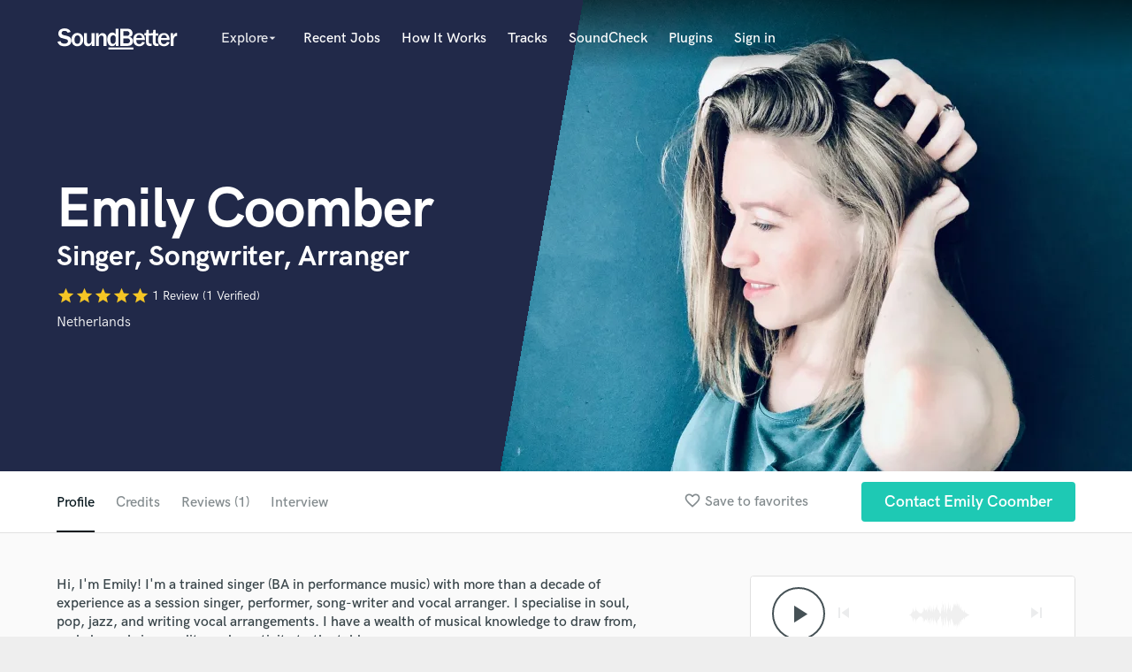

--- FILE ---
content_type: text/html; charset=utf-8
request_url: https://soundbetter.com/profiles/293068/schema_org?markup=product
body_size: 998
content:
{"@context":"http://schema.org/","@type":"Product","image":"https://res.cloudinary.com/soundbetter/image/upload/c_fill,h_138,w_212/v1605013563/assets/photos/293068/IMG_1734_copy.jpg","name":"Emily Coomber","aggregateRating":{"@type":"AggregateRating","ratingValue":5.0,"reviewCount":1,"itemReviewed":"Emily Coomber"},"review":[{"@type":"Review","reviewRating":{"@type":"Rating","ratingValue":5.0,"worstRating":"1","bestRating":"5"},"author":{"@type":"Person","name":"Jeroen Bohan"},"datePublished":"2021-09-01","reviewBody":"\"Emily gave me incredible sensitive vocals. She didn't miss a note  and it was all perfectly in tune. She even supplied extra takes. I would definitely recommend her!\""}],"description":"I have worked as a lead vocalist and session singer with all kinds of different bands and producers, from jazz and a-capella groups, to pop, soul and funk. \r\n\r\nMy background in jazz has given me an extensive knowledge of music theory and harmony, and I put that to great use when writing music and vocal arrangements. I specialise in writing vocal arrangements for both backing vocals on pop songs as well as stand-alone a capella arrangements. \r\n\r\nI can deliver smooth, emotional and soulful vocals, but I can also sing energetically with a raw and punchy sound. \r\nIf you listen through the samples of my material you'll hear a range of different styles and influences.\r\n\r\nI've toured and played hundreds of shows across The Netherlands and Europe. \r\n\r\nI approach each new project with thoughtfulness and creativity, and love discovering new music and bringing people's ideas to life. Singing with feeling and finding the best way to interpret the melody and lyrics are very important to me. \r\nI would love to hear about your project and how I could be involved!\r\n\r\nSend me a note through the contact button above!\r\n"}

--- FILE ---
content_type: text/html; charset=utf-8
request_url: https://www.google.com/recaptcha/api2/anchor?ar=1&k=6Ldz1-ISAAAAAC-cNJnj4siHO0Gswu3die0mxASV&co=aHR0cHM6Ly9zb3VuZGJldHRlci5jb206NDQz&hl=en&v=PoyoqOPhxBO7pBk68S4YbpHZ&size=normal&anchor-ms=20000&execute-ms=30000&cb=n2bw4nrt4mpf
body_size: 49362
content:
<!DOCTYPE HTML><html dir="ltr" lang="en"><head><meta http-equiv="Content-Type" content="text/html; charset=UTF-8">
<meta http-equiv="X-UA-Compatible" content="IE=edge">
<title>reCAPTCHA</title>
<style type="text/css">
/* cyrillic-ext */
@font-face {
  font-family: 'Roboto';
  font-style: normal;
  font-weight: 400;
  font-stretch: 100%;
  src: url(//fonts.gstatic.com/s/roboto/v48/KFO7CnqEu92Fr1ME7kSn66aGLdTylUAMa3GUBHMdazTgWw.woff2) format('woff2');
  unicode-range: U+0460-052F, U+1C80-1C8A, U+20B4, U+2DE0-2DFF, U+A640-A69F, U+FE2E-FE2F;
}
/* cyrillic */
@font-face {
  font-family: 'Roboto';
  font-style: normal;
  font-weight: 400;
  font-stretch: 100%;
  src: url(//fonts.gstatic.com/s/roboto/v48/KFO7CnqEu92Fr1ME7kSn66aGLdTylUAMa3iUBHMdazTgWw.woff2) format('woff2');
  unicode-range: U+0301, U+0400-045F, U+0490-0491, U+04B0-04B1, U+2116;
}
/* greek-ext */
@font-face {
  font-family: 'Roboto';
  font-style: normal;
  font-weight: 400;
  font-stretch: 100%;
  src: url(//fonts.gstatic.com/s/roboto/v48/KFO7CnqEu92Fr1ME7kSn66aGLdTylUAMa3CUBHMdazTgWw.woff2) format('woff2');
  unicode-range: U+1F00-1FFF;
}
/* greek */
@font-face {
  font-family: 'Roboto';
  font-style: normal;
  font-weight: 400;
  font-stretch: 100%;
  src: url(//fonts.gstatic.com/s/roboto/v48/KFO7CnqEu92Fr1ME7kSn66aGLdTylUAMa3-UBHMdazTgWw.woff2) format('woff2');
  unicode-range: U+0370-0377, U+037A-037F, U+0384-038A, U+038C, U+038E-03A1, U+03A3-03FF;
}
/* math */
@font-face {
  font-family: 'Roboto';
  font-style: normal;
  font-weight: 400;
  font-stretch: 100%;
  src: url(//fonts.gstatic.com/s/roboto/v48/KFO7CnqEu92Fr1ME7kSn66aGLdTylUAMawCUBHMdazTgWw.woff2) format('woff2');
  unicode-range: U+0302-0303, U+0305, U+0307-0308, U+0310, U+0312, U+0315, U+031A, U+0326-0327, U+032C, U+032F-0330, U+0332-0333, U+0338, U+033A, U+0346, U+034D, U+0391-03A1, U+03A3-03A9, U+03B1-03C9, U+03D1, U+03D5-03D6, U+03F0-03F1, U+03F4-03F5, U+2016-2017, U+2034-2038, U+203C, U+2040, U+2043, U+2047, U+2050, U+2057, U+205F, U+2070-2071, U+2074-208E, U+2090-209C, U+20D0-20DC, U+20E1, U+20E5-20EF, U+2100-2112, U+2114-2115, U+2117-2121, U+2123-214F, U+2190, U+2192, U+2194-21AE, U+21B0-21E5, U+21F1-21F2, U+21F4-2211, U+2213-2214, U+2216-22FF, U+2308-230B, U+2310, U+2319, U+231C-2321, U+2336-237A, U+237C, U+2395, U+239B-23B7, U+23D0, U+23DC-23E1, U+2474-2475, U+25AF, U+25B3, U+25B7, U+25BD, U+25C1, U+25CA, U+25CC, U+25FB, U+266D-266F, U+27C0-27FF, U+2900-2AFF, U+2B0E-2B11, U+2B30-2B4C, U+2BFE, U+3030, U+FF5B, U+FF5D, U+1D400-1D7FF, U+1EE00-1EEFF;
}
/* symbols */
@font-face {
  font-family: 'Roboto';
  font-style: normal;
  font-weight: 400;
  font-stretch: 100%;
  src: url(//fonts.gstatic.com/s/roboto/v48/KFO7CnqEu92Fr1ME7kSn66aGLdTylUAMaxKUBHMdazTgWw.woff2) format('woff2');
  unicode-range: U+0001-000C, U+000E-001F, U+007F-009F, U+20DD-20E0, U+20E2-20E4, U+2150-218F, U+2190, U+2192, U+2194-2199, U+21AF, U+21E6-21F0, U+21F3, U+2218-2219, U+2299, U+22C4-22C6, U+2300-243F, U+2440-244A, U+2460-24FF, U+25A0-27BF, U+2800-28FF, U+2921-2922, U+2981, U+29BF, U+29EB, U+2B00-2BFF, U+4DC0-4DFF, U+FFF9-FFFB, U+10140-1018E, U+10190-1019C, U+101A0, U+101D0-101FD, U+102E0-102FB, U+10E60-10E7E, U+1D2C0-1D2D3, U+1D2E0-1D37F, U+1F000-1F0FF, U+1F100-1F1AD, U+1F1E6-1F1FF, U+1F30D-1F30F, U+1F315, U+1F31C, U+1F31E, U+1F320-1F32C, U+1F336, U+1F378, U+1F37D, U+1F382, U+1F393-1F39F, U+1F3A7-1F3A8, U+1F3AC-1F3AF, U+1F3C2, U+1F3C4-1F3C6, U+1F3CA-1F3CE, U+1F3D4-1F3E0, U+1F3ED, U+1F3F1-1F3F3, U+1F3F5-1F3F7, U+1F408, U+1F415, U+1F41F, U+1F426, U+1F43F, U+1F441-1F442, U+1F444, U+1F446-1F449, U+1F44C-1F44E, U+1F453, U+1F46A, U+1F47D, U+1F4A3, U+1F4B0, U+1F4B3, U+1F4B9, U+1F4BB, U+1F4BF, U+1F4C8-1F4CB, U+1F4D6, U+1F4DA, U+1F4DF, U+1F4E3-1F4E6, U+1F4EA-1F4ED, U+1F4F7, U+1F4F9-1F4FB, U+1F4FD-1F4FE, U+1F503, U+1F507-1F50B, U+1F50D, U+1F512-1F513, U+1F53E-1F54A, U+1F54F-1F5FA, U+1F610, U+1F650-1F67F, U+1F687, U+1F68D, U+1F691, U+1F694, U+1F698, U+1F6AD, U+1F6B2, U+1F6B9-1F6BA, U+1F6BC, U+1F6C6-1F6CF, U+1F6D3-1F6D7, U+1F6E0-1F6EA, U+1F6F0-1F6F3, U+1F6F7-1F6FC, U+1F700-1F7FF, U+1F800-1F80B, U+1F810-1F847, U+1F850-1F859, U+1F860-1F887, U+1F890-1F8AD, U+1F8B0-1F8BB, U+1F8C0-1F8C1, U+1F900-1F90B, U+1F93B, U+1F946, U+1F984, U+1F996, U+1F9E9, U+1FA00-1FA6F, U+1FA70-1FA7C, U+1FA80-1FA89, U+1FA8F-1FAC6, U+1FACE-1FADC, U+1FADF-1FAE9, U+1FAF0-1FAF8, U+1FB00-1FBFF;
}
/* vietnamese */
@font-face {
  font-family: 'Roboto';
  font-style: normal;
  font-weight: 400;
  font-stretch: 100%;
  src: url(//fonts.gstatic.com/s/roboto/v48/KFO7CnqEu92Fr1ME7kSn66aGLdTylUAMa3OUBHMdazTgWw.woff2) format('woff2');
  unicode-range: U+0102-0103, U+0110-0111, U+0128-0129, U+0168-0169, U+01A0-01A1, U+01AF-01B0, U+0300-0301, U+0303-0304, U+0308-0309, U+0323, U+0329, U+1EA0-1EF9, U+20AB;
}
/* latin-ext */
@font-face {
  font-family: 'Roboto';
  font-style: normal;
  font-weight: 400;
  font-stretch: 100%;
  src: url(//fonts.gstatic.com/s/roboto/v48/KFO7CnqEu92Fr1ME7kSn66aGLdTylUAMa3KUBHMdazTgWw.woff2) format('woff2');
  unicode-range: U+0100-02BA, U+02BD-02C5, U+02C7-02CC, U+02CE-02D7, U+02DD-02FF, U+0304, U+0308, U+0329, U+1D00-1DBF, U+1E00-1E9F, U+1EF2-1EFF, U+2020, U+20A0-20AB, U+20AD-20C0, U+2113, U+2C60-2C7F, U+A720-A7FF;
}
/* latin */
@font-face {
  font-family: 'Roboto';
  font-style: normal;
  font-weight: 400;
  font-stretch: 100%;
  src: url(//fonts.gstatic.com/s/roboto/v48/KFO7CnqEu92Fr1ME7kSn66aGLdTylUAMa3yUBHMdazQ.woff2) format('woff2');
  unicode-range: U+0000-00FF, U+0131, U+0152-0153, U+02BB-02BC, U+02C6, U+02DA, U+02DC, U+0304, U+0308, U+0329, U+2000-206F, U+20AC, U+2122, U+2191, U+2193, U+2212, U+2215, U+FEFF, U+FFFD;
}
/* cyrillic-ext */
@font-face {
  font-family: 'Roboto';
  font-style: normal;
  font-weight: 500;
  font-stretch: 100%;
  src: url(//fonts.gstatic.com/s/roboto/v48/KFO7CnqEu92Fr1ME7kSn66aGLdTylUAMa3GUBHMdazTgWw.woff2) format('woff2');
  unicode-range: U+0460-052F, U+1C80-1C8A, U+20B4, U+2DE0-2DFF, U+A640-A69F, U+FE2E-FE2F;
}
/* cyrillic */
@font-face {
  font-family: 'Roboto';
  font-style: normal;
  font-weight: 500;
  font-stretch: 100%;
  src: url(//fonts.gstatic.com/s/roboto/v48/KFO7CnqEu92Fr1ME7kSn66aGLdTylUAMa3iUBHMdazTgWw.woff2) format('woff2');
  unicode-range: U+0301, U+0400-045F, U+0490-0491, U+04B0-04B1, U+2116;
}
/* greek-ext */
@font-face {
  font-family: 'Roboto';
  font-style: normal;
  font-weight: 500;
  font-stretch: 100%;
  src: url(//fonts.gstatic.com/s/roboto/v48/KFO7CnqEu92Fr1ME7kSn66aGLdTylUAMa3CUBHMdazTgWw.woff2) format('woff2');
  unicode-range: U+1F00-1FFF;
}
/* greek */
@font-face {
  font-family: 'Roboto';
  font-style: normal;
  font-weight: 500;
  font-stretch: 100%;
  src: url(//fonts.gstatic.com/s/roboto/v48/KFO7CnqEu92Fr1ME7kSn66aGLdTylUAMa3-UBHMdazTgWw.woff2) format('woff2');
  unicode-range: U+0370-0377, U+037A-037F, U+0384-038A, U+038C, U+038E-03A1, U+03A3-03FF;
}
/* math */
@font-face {
  font-family: 'Roboto';
  font-style: normal;
  font-weight: 500;
  font-stretch: 100%;
  src: url(//fonts.gstatic.com/s/roboto/v48/KFO7CnqEu92Fr1ME7kSn66aGLdTylUAMawCUBHMdazTgWw.woff2) format('woff2');
  unicode-range: U+0302-0303, U+0305, U+0307-0308, U+0310, U+0312, U+0315, U+031A, U+0326-0327, U+032C, U+032F-0330, U+0332-0333, U+0338, U+033A, U+0346, U+034D, U+0391-03A1, U+03A3-03A9, U+03B1-03C9, U+03D1, U+03D5-03D6, U+03F0-03F1, U+03F4-03F5, U+2016-2017, U+2034-2038, U+203C, U+2040, U+2043, U+2047, U+2050, U+2057, U+205F, U+2070-2071, U+2074-208E, U+2090-209C, U+20D0-20DC, U+20E1, U+20E5-20EF, U+2100-2112, U+2114-2115, U+2117-2121, U+2123-214F, U+2190, U+2192, U+2194-21AE, U+21B0-21E5, U+21F1-21F2, U+21F4-2211, U+2213-2214, U+2216-22FF, U+2308-230B, U+2310, U+2319, U+231C-2321, U+2336-237A, U+237C, U+2395, U+239B-23B7, U+23D0, U+23DC-23E1, U+2474-2475, U+25AF, U+25B3, U+25B7, U+25BD, U+25C1, U+25CA, U+25CC, U+25FB, U+266D-266F, U+27C0-27FF, U+2900-2AFF, U+2B0E-2B11, U+2B30-2B4C, U+2BFE, U+3030, U+FF5B, U+FF5D, U+1D400-1D7FF, U+1EE00-1EEFF;
}
/* symbols */
@font-face {
  font-family: 'Roboto';
  font-style: normal;
  font-weight: 500;
  font-stretch: 100%;
  src: url(//fonts.gstatic.com/s/roboto/v48/KFO7CnqEu92Fr1ME7kSn66aGLdTylUAMaxKUBHMdazTgWw.woff2) format('woff2');
  unicode-range: U+0001-000C, U+000E-001F, U+007F-009F, U+20DD-20E0, U+20E2-20E4, U+2150-218F, U+2190, U+2192, U+2194-2199, U+21AF, U+21E6-21F0, U+21F3, U+2218-2219, U+2299, U+22C4-22C6, U+2300-243F, U+2440-244A, U+2460-24FF, U+25A0-27BF, U+2800-28FF, U+2921-2922, U+2981, U+29BF, U+29EB, U+2B00-2BFF, U+4DC0-4DFF, U+FFF9-FFFB, U+10140-1018E, U+10190-1019C, U+101A0, U+101D0-101FD, U+102E0-102FB, U+10E60-10E7E, U+1D2C0-1D2D3, U+1D2E0-1D37F, U+1F000-1F0FF, U+1F100-1F1AD, U+1F1E6-1F1FF, U+1F30D-1F30F, U+1F315, U+1F31C, U+1F31E, U+1F320-1F32C, U+1F336, U+1F378, U+1F37D, U+1F382, U+1F393-1F39F, U+1F3A7-1F3A8, U+1F3AC-1F3AF, U+1F3C2, U+1F3C4-1F3C6, U+1F3CA-1F3CE, U+1F3D4-1F3E0, U+1F3ED, U+1F3F1-1F3F3, U+1F3F5-1F3F7, U+1F408, U+1F415, U+1F41F, U+1F426, U+1F43F, U+1F441-1F442, U+1F444, U+1F446-1F449, U+1F44C-1F44E, U+1F453, U+1F46A, U+1F47D, U+1F4A3, U+1F4B0, U+1F4B3, U+1F4B9, U+1F4BB, U+1F4BF, U+1F4C8-1F4CB, U+1F4D6, U+1F4DA, U+1F4DF, U+1F4E3-1F4E6, U+1F4EA-1F4ED, U+1F4F7, U+1F4F9-1F4FB, U+1F4FD-1F4FE, U+1F503, U+1F507-1F50B, U+1F50D, U+1F512-1F513, U+1F53E-1F54A, U+1F54F-1F5FA, U+1F610, U+1F650-1F67F, U+1F687, U+1F68D, U+1F691, U+1F694, U+1F698, U+1F6AD, U+1F6B2, U+1F6B9-1F6BA, U+1F6BC, U+1F6C6-1F6CF, U+1F6D3-1F6D7, U+1F6E0-1F6EA, U+1F6F0-1F6F3, U+1F6F7-1F6FC, U+1F700-1F7FF, U+1F800-1F80B, U+1F810-1F847, U+1F850-1F859, U+1F860-1F887, U+1F890-1F8AD, U+1F8B0-1F8BB, U+1F8C0-1F8C1, U+1F900-1F90B, U+1F93B, U+1F946, U+1F984, U+1F996, U+1F9E9, U+1FA00-1FA6F, U+1FA70-1FA7C, U+1FA80-1FA89, U+1FA8F-1FAC6, U+1FACE-1FADC, U+1FADF-1FAE9, U+1FAF0-1FAF8, U+1FB00-1FBFF;
}
/* vietnamese */
@font-face {
  font-family: 'Roboto';
  font-style: normal;
  font-weight: 500;
  font-stretch: 100%;
  src: url(//fonts.gstatic.com/s/roboto/v48/KFO7CnqEu92Fr1ME7kSn66aGLdTylUAMa3OUBHMdazTgWw.woff2) format('woff2');
  unicode-range: U+0102-0103, U+0110-0111, U+0128-0129, U+0168-0169, U+01A0-01A1, U+01AF-01B0, U+0300-0301, U+0303-0304, U+0308-0309, U+0323, U+0329, U+1EA0-1EF9, U+20AB;
}
/* latin-ext */
@font-face {
  font-family: 'Roboto';
  font-style: normal;
  font-weight: 500;
  font-stretch: 100%;
  src: url(//fonts.gstatic.com/s/roboto/v48/KFO7CnqEu92Fr1ME7kSn66aGLdTylUAMa3KUBHMdazTgWw.woff2) format('woff2');
  unicode-range: U+0100-02BA, U+02BD-02C5, U+02C7-02CC, U+02CE-02D7, U+02DD-02FF, U+0304, U+0308, U+0329, U+1D00-1DBF, U+1E00-1E9F, U+1EF2-1EFF, U+2020, U+20A0-20AB, U+20AD-20C0, U+2113, U+2C60-2C7F, U+A720-A7FF;
}
/* latin */
@font-face {
  font-family: 'Roboto';
  font-style: normal;
  font-weight: 500;
  font-stretch: 100%;
  src: url(//fonts.gstatic.com/s/roboto/v48/KFO7CnqEu92Fr1ME7kSn66aGLdTylUAMa3yUBHMdazQ.woff2) format('woff2');
  unicode-range: U+0000-00FF, U+0131, U+0152-0153, U+02BB-02BC, U+02C6, U+02DA, U+02DC, U+0304, U+0308, U+0329, U+2000-206F, U+20AC, U+2122, U+2191, U+2193, U+2212, U+2215, U+FEFF, U+FFFD;
}
/* cyrillic-ext */
@font-face {
  font-family: 'Roboto';
  font-style: normal;
  font-weight: 900;
  font-stretch: 100%;
  src: url(//fonts.gstatic.com/s/roboto/v48/KFO7CnqEu92Fr1ME7kSn66aGLdTylUAMa3GUBHMdazTgWw.woff2) format('woff2');
  unicode-range: U+0460-052F, U+1C80-1C8A, U+20B4, U+2DE0-2DFF, U+A640-A69F, U+FE2E-FE2F;
}
/* cyrillic */
@font-face {
  font-family: 'Roboto';
  font-style: normal;
  font-weight: 900;
  font-stretch: 100%;
  src: url(//fonts.gstatic.com/s/roboto/v48/KFO7CnqEu92Fr1ME7kSn66aGLdTylUAMa3iUBHMdazTgWw.woff2) format('woff2');
  unicode-range: U+0301, U+0400-045F, U+0490-0491, U+04B0-04B1, U+2116;
}
/* greek-ext */
@font-face {
  font-family: 'Roboto';
  font-style: normal;
  font-weight: 900;
  font-stretch: 100%;
  src: url(//fonts.gstatic.com/s/roboto/v48/KFO7CnqEu92Fr1ME7kSn66aGLdTylUAMa3CUBHMdazTgWw.woff2) format('woff2');
  unicode-range: U+1F00-1FFF;
}
/* greek */
@font-face {
  font-family: 'Roboto';
  font-style: normal;
  font-weight: 900;
  font-stretch: 100%;
  src: url(//fonts.gstatic.com/s/roboto/v48/KFO7CnqEu92Fr1ME7kSn66aGLdTylUAMa3-UBHMdazTgWw.woff2) format('woff2');
  unicode-range: U+0370-0377, U+037A-037F, U+0384-038A, U+038C, U+038E-03A1, U+03A3-03FF;
}
/* math */
@font-face {
  font-family: 'Roboto';
  font-style: normal;
  font-weight: 900;
  font-stretch: 100%;
  src: url(//fonts.gstatic.com/s/roboto/v48/KFO7CnqEu92Fr1ME7kSn66aGLdTylUAMawCUBHMdazTgWw.woff2) format('woff2');
  unicode-range: U+0302-0303, U+0305, U+0307-0308, U+0310, U+0312, U+0315, U+031A, U+0326-0327, U+032C, U+032F-0330, U+0332-0333, U+0338, U+033A, U+0346, U+034D, U+0391-03A1, U+03A3-03A9, U+03B1-03C9, U+03D1, U+03D5-03D6, U+03F0-03F1, U+03F4-03F5, U+2016-2017, U+2034-2038, U+203C, U+2040, U+2043, U+2047, U+2050, U+2057, U+205F, U+2070-2071, U+2074-208E, U+2090-209C, U+20D0-20DC, U+20E1, U+20E5-20EF, U+2100-2112, U+2114-2115, U+2117-2121, U+2123-214F, U+2190, U+2192, U+2194-21AE, U+21B0-21E5, U+21F1-21F2, U+21F4-2211, U+2213-2214, U+2216-22FF, U+2308-230B, U+2310, U+2319, U+231C-2321, U+2336-237A, U+237C, U+2395, U+239B-23B7, U+23D0, U+23DC-23E1, U+2474-2475, U+25AF, U+25B3, U+25B7, U+25BD, U+25C1, U+25CA, U+25CC, U+25FB, U+266D-266F, U+27C0-27FF, U+2900-2AFF, U+2B0E-2B11, U+2B30-2B4C, U+2BFE, U+3030, U+FF5B, U+FF5D, U+1D400-1D7FF, U+1EE00-1EEFF;
}
/* symbols */
@font-face {
  font-family: 'Roboto';
  font-style: normal;
  font-weight: 900;
  font-stretch: 100%;
  src: url(//fonts.gstatic.com/s/roboto/v48/KFO7CnqEu92Fr1ME7kSn66aGLdTylUAMaxKUBHMdazTgWw.woff2) format('woff2');
  unicode-range: U+0001-000C, U+000E-001F, U+007F-009F, U+20DD-20E0, U+20E2-20E4, U+2150-218F, U+2190, U+2192, U+2194-2199, U+21AF, U+21E6-21F0, U+21F3, U+2218-2219, U+2299, U+22C4-22C6, U+2300-243F, U+2440-244A, U+2460-24FF, U+25A0-27BF, U+2800-28FF, U+2921-2922, U+2981, U+29BF, U+29EB, U+2B00-2BFF, U+4DC0-4DFF, U+FFF9-FFFB, U+10140-1018E, U+10190-1019C, U+101A0, U+101D0-101FD, U+102E0-102FB, U+10E60-10E7E, U+1D2C0-1D2D3, U+1D2E0-1D37F, U+1F000-1F0FF, U+1F100-1F1AD, U+1F1E6-1F1FF, U+1F30D-1F30F, U+1F315, U+1F31C, U+1F31E, U+1F320-1F32C, U+1F336, U+1F378, U+1F37D, U+1F382, U+1F393-1F39F, U+1F3A7-1F3A8, U+1F3AC-1F3AF, U+1F3C2, U+1F3C4-1F3C6, U+1F3CA-1F3CE, U+1F3D4-1F3E0, U+1F3ED, U+1F3F1-1F3F3, U+1F3F5-1F3F7, U+1F408, U+1F415, U+1F41F, U+1F426, U+1F43F, U+1F441-1F442, U+1F444, U+1F446-1F449, U+1F44C-1F44E, U+1F453, U+1F46A, U+1F47D, U+1F4A3, U+1F4B0, U+1F4B3, U+1F4B9, U+1F4BB, U+1F4BF, U+1F4C8-1F4CB, U+1F4D6, U+1F4DA, U+1F4DF, U+1F4E3-1F4E6, U+1F4EA-1F4ED, U+1F4F7, U+1F4F9-1F4FB, U+1F4FD-1F4FE, U+1F503, U+1F507-1F50B, U+1F50D, U+1F512-1F513, U+1F53E-1F54A, U+1F54F-1F5FA, U+1F610, U+1F650-1F67F, U+1F687, U+1F68D, U+1F691, U+1F694, U+1F698, U+1F6AD, U+1F6B2, U+1F6B9-1F6BA, U+1F6BC, U+1F6C6-1F6CF, U+1F6D3-1F6D7, U+1F6E0-1F6EA, U+1F6F0-1F6F3, U+1F6F7-1F6FC, U+1F700-1F7FF, U+1F800-1F80B, U+1F810-1F847, U+1F850-1F859, U+1F860-1F887, U+1F890-1F8AD, U+1F8B0-1F8BB, U+1F8C0-1F8C1, U+1F900-1F90B, U+1F93B, U+1F946, U+1F984, U+1F996, U+1F9E9, U+1FA00-1FA6F, U+1FA70-1FA7C, U+1FA80-1FA89, U+1FA8F-1FAC6, U+1FACE-1FADC, U+1FADF-1FAE9, U+1FAF0-1FAF8, U+1FB00-1FBFF;
}
/* vietnamese */
@font-face {
  font-family: 'Roboto';
  font-style: normal;
  font-weight: 900;
  font-stretch: 100%;
  src: url(//fonts.gstatic.com/s/roboto/v48/KFO7CnqEu92Fr1ME7kSn66aGLdTylUAMa3OUBHMdazTgWw.woff2) format('woff2');
  unicode-range: U+0102-0103, U+0110-0111, U+0128-0129, U+0168-0169, U+01A0-01A1, U+01AF-01B0, U+0300-0301, U+0303-0304, U+0308-0309, U+0323, U+0329, U+1EA0-1EF9, U+20AB;
}
/* latin-ext */
@font-face {
  font-family: 'Roboto';
  font-style: normal;
  font-weight: 900;
  font-stretch: 100%;
  src: url(//fonts.gstatic.com/s/roboto/v48/KFO7CnqEu92Fr1ME7kSn66aGLdTylUAMa3KUBHMdazTgWw.woff2) format('woff2');
  unicode-range: U+0100-02BA, U+02BD-02C5, U+02C7-02CC, U+02CE-02D7, U+02DD-02FF, U+0304, U+0308, U+0329, U+1D00-1DBF, U+1E00-1E9F, U+1EF2-1EFF, U+2020, U+20A0-20AB, U+20AD-20C0, U+2113, U+2C60-2C7F, U+A720-A7FF;
}
/* latin */
@font-face {
  font-family: 'Roboto';
  font-style: normal;
  font-weight: 900;
  font-stretch: 100%;
  src: url(//fonts.gstatic.com/s/roboto/v48/KFO7CnqEu92Fr1ME7kSn66aGLdTylUAMa3yUBHMdazQ.woff2) format('woff2');
  unicode-range: U+0000-00FF, U+0131, U+0152-0153, U+02BB-02BC, U+02C6, U+02DA, U+02DC, U+0304, U+0308, U+0329, U+2000-206F, U+20AC, U+2122, U+2191, U+2193, U+2212, U+2215, U+FEFF, U+FFFD;
}

</style>
<link rel="stylesheet" type="text/css" href="https://www.gstatic.com/recaptcha/releases/PoyoqOPhxBO7pBk68S4YbpHZ/styles__ltr.css">
<script nonce="SgYXJ2exxmF4OEXahn6zOQ" type="text/javascript">window['__recaptcha_api'] = 'https://www.google.com/recaptcha/api2/';</script>
<script type="text/javascript" src="https://www.gstatic.com/recaptcha/releases/PoyoqOPhxBO7pBk68S4YbpHZ/recaptcha__en.js" nonce="SgYXJ2exxmF4OEXahn6zOQ">
      
    </script></head>
<body><div id="rc-anchor-alert" class="rc-anchor-alert"></div>
<input type="hidden" id="recaptcha-token" value="[base64]">
<script type="text/javascript" nonce="SgYXJ2exxmF4OEXahn6zOQ">
      recaptcha.anchor.Main.init("[\x22ainput\x22,[\x22bgdata\x22,\x22\x22,\[base64]/[base64]/bmV3IFpbdF0obVswXSk6Sz09Mj9uZXcgWlt0XShtWzBdLG1bMV0pOks9PTM/bmV3IFpbdF0obVswXSxtWzFdLG1bMl0pOks9PTQ/[base64]/[base64]/[base64]/[base64]/[base64]/[base64]/[base64]/[base64]/[base64]/[base64]/[base64]/[base64]/[base64]/[base64]\\u003d\\u003d\x22,\[base64]\\u003d\x22,\x22w4hYwpIiw6ErwrDDiBHDjCfDjMOOwozCpWoxwpTDuMOwGG5/woXDnnTClyfDv3XDrGB3wo0Ww7snw4kxHBh4BXJCCsOuCsOkwr0Ww43Cj3hzJh8bw4fCusOFHsOHVmo+wrjDvcKiw6fDhsO9wrsqw7zDncOeN8Kkw6jCm8OKdgErw77ClGLCqT3CvUHCgynCqnvCoWIbUVIKwpBJwpTDr1Jqwp/CncOowpTDi8OAwqcTwpIOBMOpwrhdN1AVw5JiNMOPwp18w5sTBGAGw7M9ZQXCisOfJyhqwrPDoCLDtsKmwpHCqMKRwprDm8KuEsKXRcKZwo4PNhd4BDzCn8KadMOLT8KaLcKwwr/[base64]/CqkLDilXCs8KFeMOcwp9iZMK6w4w0U8OvEsODXSrDt8OCHzDCoi/DscKRfALChi9gwoEawoLCt8OCJQzDsMKCw5tww4XCtW3DsBvCkcK6Ky8HTcK3UcKKwrPDqMKDdsO0ehBTHCsuwrzCsWLCi8OfwqnCu8OFR8K7BzDClQd3wozCq8OfwqfDu8K+BTrCpFkpwp7Cl8Kjw7l4dC/CgCIMw6xmwrXDlTZ7MMOmeg3Du8KqwpZjewRKdcKdwqMhw4/[base64]/CtMKqw7fChMO7wqEpCARIJ8OxN8OiwplpbwNZwq9nw7PDk8O+w44+wrrDghduwrLCmVsbw7XDk8OXCXLDgcOuwpJyw6/[base64]/AUPDlMO5w5zDmjrDicOsDU7DrsKMwotiw5s4WhEJfjjDtMOYO8O/[base64]/DlRLDlDNJwotawrc1wqDDiDUzwrfCvHUKw7nDgSfDiX/CrCzDjMKqwpMew47DlMKlLEPCvn7DlzJFDHXCosO7wpjCvsOWB8Kvw5wVwr3DgRgHw5HCoElBaMKQw4vCh8KSLMKswqoGwrTDpsOJfsK3wpjCjh/[base64]/[base64]/CmGYYw5ouwrE6wovCnhHDtsKbPMKaw60TYD0XBsOvS8KHMULCklJxw7wybHNFw6LCl8KvRGbCjEPClcK8PWLDlMO9TBVUIMKww7zCqgFww5zDq8Kuw4bCm3ElecO5SSsxSiE8w7oCTVZxS8KEw7lkBWZuA0HDs8Kzw5HCrMKCw51WVjoAwpTCvArClj/Dh8O9wp8VPcOTJFxGw61QGsKNwq4dNMOLw7sbwp7Dsn/[base64]/CpsOKGcOTw69fw67DmyIPI040DsOkNlLCpsOUw5MEN8O2wqIzDnA7w7XDl8ORwojDjcKrO8Kpwp0JUsKNwprDggrCh8KiDMK4w641w6PDrhITaQTCrcK6GAxDEsOSRhEWAwzDilvDpcO4woLDqVcLPSxqPAbCtsKeRsKMVGkGw44qOcOMw4ZuFcOiEsOvwoIcI3hnwp/DkcODR2/DvcKYw4kpw4zDksKdw5nDlXjDlsOuw7FCE8Kbfl/DrsOBw6/CkwJmXMOIw5pbwrjDvQI2w53DpMKrw6jDm8Kow4QAwp/Cm8OKwolrAQJqA0UjTSDChhNyNmEqcXsOwpM+w5BLKcORw4lXZw7CuMKCR8KOwqYbw4Itw4vCiMKfXgFABWHDkBY4woPDnAIaw63DhMOSTMKQIT/DtcKQQHXDq3QGJ0PCjMKxwqo/QMOXwqQRw69Dwr9ywobDjcOefsOywpcZw702asOnOcKOw4bDmMKrSkZQw4/Cols0dR1ZacOtZiNtw6bDpHrDjlhESsKkP8KMQhzCv3PDucOhw6zCucOnw6MAInzClB1bw4RkTk49BsKOR3huDEjCozBnXEhYTXZGWUgPOhfDqCwMW8K0w6Zlw6rCucKsP8O/[base64]/Dol9nwq9ZdsKxAMOQN8K+wpYUDHdKw73DicOSIsKww6DCisOGYVRzTMKAw6HDj8K4w7HCmsO4FkjClcOcw5zCrVXDsDrDjhE+TiDDhcOFwrMJG8KYw6NZK8OUecOMw6gKQWPCmh/Ci2PDkHrDucOwKSvDvCgBw7DDsDTCk8OLLW5YwpLCnsOHw6Qrw40yC2hTSR5tBMKAw6YEw50Hw6zCuQFBw7YLw5dawoAOw4nCqMKXNcOtI2tuPsKhwrhrEMOLwrbDqcKsw58BGcOmw44rcFtZS8OocUjCtcK/[base64]/bQsqwrgjWT3Dg8OeC1s6Sm4aw7nCsyRkRMK4w6UWw5LCmsOIMzE0w4TDqDEuw4gaFwnCkWZWacOJwol5wrnCqsKTCsOIKw/Dn2tgwo/[base64]/CkQIjHcOhFHvCoGPDiGEpIcKBJGo5wqhTKgQIB8ODwonCk8KCU8KMw47DhWISwoAywoLCq0/Dq8KewqVxwpXDh0LDlkjCkh9aQsOMGV7CqBDDmRzCm8OUw4Q8wr7CpsOkNS/DjGNAw7BsdsKBDWTDjh8LYWLDtcKqfVwDw7pSw7ckwrE5wotkYMKJC8ODw5gCwoQ5EMKwU8OGwqs/wqXDuEh9wrRLwp/Dv8KSw7DCt1U9wpXDu8OSI8KFw6PCm8O8w4ABYm0dA8OPTMOPJCddwpBcI8Otwq/DrT8YHCXCt8O4wq1nFsKaZ0HDicKuEGFKwpQvw4DDkUvCkglqIzzCssKKccKvwrAAVCp/Jg4/PcK5w6dRC8OIEcKDYxJ3w6jDicKnwqAGFk7CoxLCvcKFPiZXbMKbOzbCg3PCnF1WcmIvw7jChsO/wpzCgnzDucOgwroPPsKzw4HCp0XChsK/bMKEw406AsKfwonDkXvDlDHDhcK6wpDCkTvDrcKhYMOHw4jCkmMcC8KrwodDZsOEQh93X8K7wqt7w6Ffw53DuyYPwrLChytnV3Z4KsK3BnUHOFXCoGxWCjlqFhEOagPDkx/Dmy/CoCHCv8KbNAfClhrDgW5Nw63DgRokwrUaw67DtH3DgX9rTk3CjGIgwrfDhyDDlcKAdSTDiXtGwo5QHGvCssKyw7hww6HCggtzHV4Zw5oRe8KOQk7CtMOGwqEHfsOFR8K/[base64]/BcKzIhMVJh7DtsObw53Ct0FscA8BA8KGEgoYw6/Dmj/ChMOTwoXDp8OvwqbDoQHDqzcxw7jDizLCklovw4DCgsKZX8K9w4HDjsOOw68+wpE2w7PCn0M8w6Ndw4xdVcK0wqbDt8OMcsK+wrbCowvCp8K/wrfCrcKuaF7CtsOBw5oSw5cbw5Mdw5lGwqHDvFfChsKnwpjDgcK/w4bDgMOAw6VLwobDiifDkEkWwpXDswLCgcOLWSxATQ/[base64]/CocKzw6zCssKwOcKMw63Dj8OWwq7CtxHDlz8FwqvCk8KLwrB5w5Frw7LCm8KwwqdnV8K4asKpfsK/w5HDh2YFXx48w6jCrD4twp/Cs8KHwphiNMOZw4pSw5DCr8K1wplJw78GOB9EL8KKw6lYwphkR0zDtsKJPUchw5gLFWTCvsOrw71jd8KiwqPDtG5kwphkw4fDlX7DqGNzw5rDiCArURlWXmtIWcKew7MDwoM2W8O/[base64]/[base64]/GsOKwrTDisKGVsO7w7RmHBhaF8KiwqYgAMKOwqvDhcOeW8O+JiV+wqbDqFTDiMOhOxDCrMOAdjUuw6rDtSXDqUbDoCIfw4Aww4QMw6R5wpTCiwHCoA/CkRQbw5Fkw6QAw7HDkMOIwrfCs8OQQ0zDncOAGi5aw6oKwoMhwogLw44bai5Dw6HDh8KSw7vCvcKaw4RoVmAqwpZwfl/CncO/[base64]/[base64]/CpsOTSE1zw5tjXsK2w7F3w6llYW8Rw4fDlxjDtD3DpMOTPcORHFbDmBxKYcKrw7vDuMOjwqrChh9ODhPDpHPCnsO8wozCkwPCnhXCtsKufmfDllTDm3rDvR7Dkh3DksK8wqpFTcKjZy7CknlGXzXCjcKlwpI3wogdPsKrwoMkw4HCpsKBw5Nywq/[base64]/DlsKfwovDl8Kuw4jDgk1KCUHCh8OGYcOwFE0ywp8hwrDClMKIwpvDpDPCgcK/wojDlAdqDWkJJHzCh1XDnMOywppkwqw9V8KMwpfCv8Omw4Q4wr96wp0Bwrxqw79tC8O+W8KuBcODDsK+woJlSsKXQ8ObwrjDlCfCk8OMUVTChMOGw6JMw5lOXHFSdzXDrDxLwqXChcOyYA0zwrbDg3DDqHNOLsKhAhxGRCVDLMKMeRR/[base64]/CvkzDrz58wqjDtsKmwrQTw5hsdTPDssOFwoDDjg0xwqjCrSHDmcOOGXlew5VYLcOLw6lOC8OLNsKgWMKhw6nCp8KMwps1E8K4w54OEBHCtScWNG/DjxxLZsKKRMOsIR9vw5ZDwo3DqcOeXMKqw4nDncORaMOwecOxCcO/w6nCi2bDrjpeXRkow4jCrMK9OMO8w7DCv8OzZVgxewBQIsOYEAvCh8Kpd1PDmW50acKaworCu8KGw4p8IcK/[base64]/wrhmXMKJNAfCuCxSwqnDn8OjwpLCjw7Dh1seUsOpfsKGB8OsasKfI0jCjhMmJjUqYF/DkRMFw5bCkMOkWMKqw7QKV8OYA8KPNsK3bH1XRwZhNgrDoGYUwqF3w73DiAF1a8Kmw7bDuMOMR8Ktw5FNJUQJN8K/wo/CsTzDgRrCtcOAXFQLwoQUwotnaMKCczPCicOzw5XCoijCn2pUw4fClGXDlCbCgzEQwrHDvcOIw70aw5AtO8OVFFrCssOdQ8O/wq3CtDJaw4XCvcKULW1BacORZTs2SsOrOHPChsKTwoPDuT9PLQxew4TChsOew7tvwqnDhnnCrCs9w6nCoRNuwocJQiI4b1rDk8KIw5/CtsKDw5kxAQ/CtitMwrdsAMKWMcKNwpHCkS8YcjrDiVbDtW8Pwrkzw7/Cqxx5cEdMNcKVw41/w45hwp8Nw5TDoiLChSvCgcKYwofDmBQrbMONw4zDog8hMcOAw4zCtcOKw5DDkmbDplRKccK4E8OyP8Kjw6HDvcK6Cz9awrLCpsOLWEhwMcKfFnbCuFgswqxkc2lseMOTYGbDt2PCisKzLcO2Xg7CgW0CcsK+XsKyw5XDtH5FYMOAwrLCjMK8w7XDviFdw6BcOsORw4w/[base64]/CmEVzwok2w4fDqsK2Kn/[base64]/[base64]/WmEYw7rDo10nGsKLw4MfHcKiXlHDohPCt0DCgVdNMWrDgcOjwr5XNcOFEjLCg8KdHXUMwp/Du8KFwo3DhWDDhn9kw48yUMKiO8OPVjYQwoHCj13DiMODdEPDqW1vwpbDvMK7wpYtJMOmcV/Cl8K2Yk/CsXJxeMOhPsKEwqnDmcKEe8KxMMOMBml1wqbCtMKLwqDDtMKmDxzDp8Kow5JaN8OIw4nDqcK0w5J3FBLChMK1DAwMYQvDksKew6HCucKpZmpod8OXNcOvwpMmwodEIyLDl8OPw6YqwrbChTrDrDzDs8OSVcKoO0APAMOcw51iwozDr23DsMKwbcKAQCnDvcO/TcKyw7h7VG8kUWYsX8KQZFrCnMKUWMOdw7jCqcOaH8KCwqVUwozDm8Kvw7MWw64wM8OJIg9Bw49BH8OMw6xzw58Xw63Dp8Ofwp/CnizDh8K5D8Kzb2xVdB9qfsOgGsO6w7pXw57CvMK+wr3CucKqw53Cm21ReRskOQ5FeBsyw7HCp8K8JcOSfQXCv1TDqMOYwoDDvgXDpsKHwoFqFQTDhw1fw5VQOsOww74Hwq5EKEzDtcOQUsOxwrsQYR43w7PCgsOYMDXCmsO6w5/Dg3vDnMK+Gl06wrYMw6kjccOWwop3SkPCqRZ+w5ErWcOnZ1bCjT/CjBXCp0JYIMKXMMKRX8OtOcO8RcO/w40TC15aHhzCisOeZxzDvsKzw4XDkB/[base64]/[base64]/CkcO5EQrDjsKnwrrDviR6wqbChMOPD8O6fMOpMhrCqMOYQ8OTLAouw4M2wpjCkcO3AcOHOMOlwqPCjSPCiXtew7/DgjTDng9Awo7CjSAMw7JUZWlZw4Zcw71LABvChSbCt8K+w6DCmGbCq8KCG8K7AwhBGsKWe8Owwr/DtnDCr8OOJcK0GT/[base64]/WAfCkMKIH1kIR8OKBcOlwqcnw6dOVcKdZ043wrXClcKPNijDmcK/A8KXw6Z4wpMzLyN4woTClh7DukpiwrIAw41mC8Ksw4RGOXTDg8KnO0Iqw5fDmMKaw4/DpMOxwrLDuHfDhxPCo3fCuzfDlcK8e0bClFkKXcK/w7J8w5vCrWXDsMKrHTzDuRjDvsOpVMOoIcKCwoLCkUIYw44QwqozBcKBwq9TwqvDn2vDgcK0E1/CsQkyQsOPE33DmTs/HB1US8KowpLCv8Omw4UhN1jCksKuUj5Vw5YNE0bDhy7CpsKVTMKVccOzZMKew4fCjRbDnVTCosKCw4dpw5ZSFsKWworCj1zDqWbDuQTDpWrDhgTCp0bDkDsUAV/DtzZYchB7bMKfTijChsKKwrHDo8OBwoVGwoRvw4DDk2fDm3tbb8OUCxkTZCTCtcO8DwXDocOWwq7CvDNZL37CtcK5wqBuXMKKwoM/wpUHCMOLOD0LMcOvw7VGBVR5wqg+R8OzwrduwqcmDMOUSj/DjsOhw4s1w4nCqMOmI8KewoxoZsKgSGXDuVLDjWjCmEV/[base64]/[base64]/w5TCtgBAJlM5wqkka0LCg1R4w6TClcO/[base64]/EMOnM0hQaAc6ZsKvQ8Kuw7JcG0LCl8O0wo8gKxIew5wCeQzCgkPDqnJrw63DvMODITPCiX1yAsK2FcOpw7HDrD0nw61Bw6PCtztpU8OmwovCscKIwrTCv8Kiw6wiPMKJw5gAw6/[base64]/fcOGwqvCkAvCmsKlwoUIVsKuLX5OwoLCscKuw57DgAXCnWt+wqPDqQ8Uw7hbwrrCpcOLHTTCtMOrw7dVwp/Cu0sGYBfClV7DmsKjw7PCh8K8O8K2wr5AFcOHwqjCocOhXlHDogPCqSh2wq3DgBLClsKKKBdxBW/[base64]/DnsK1w4jClADCkTBdV8Kiw6sCK1zClsKwwpFACDFZwoYiWcKPUArCmyoyw6fDti3Com1gJ2QdKGHDojMWw47DrcOXMkxlY8K7w7lsRMKCwrfDkWxjSUoYeMKQZ8Kowr/CnsOCwopcwqjDpwTCvcONwrVyw7hYw5cpZ0bDtFYgw6fCsXzDhcKLCcKlwoUkwp7CnMKTfcOhacKgwoVRaUvCsgd0JMKuYMKDH8KlwoZUKnTCrcO/ccOuw4DDocOUwr8VCTd2w5nCtMKJDcO/wqsQOnrDsgjDnsOrc8OpW3oow4TCusKjw5s9GMOXwoBaasK2w7N1e8K/w4NNf8KnSQw3wq0Zw43Ch8KkwqbCmsKtb8OgwoTCgFdYw7vClSvDo8KaY8OvNMODwpE5VsKwHcKvw7wvV8O1w5/Dt8KjZ3kZw6s6LcOMwpFLw7krwrbClTzCtWjDo8K/wrXCnsKUwrbCun/CpMKTwqzDrMOvecOQBHEkfhFZNBzCl0I/w4/DvHTDvcOHJz8dLsOQVjDDnETCjk3CsMKGL8KlUUXDp8K9aS3Co8OeJMOIcEDCp0TDry/DrRA7bcK5wq8mwrjCmMKqw7XCiVTCrRNVHAQPbG9fV8KQHxkjw67DuMKOUyIaAcOtDS5Aw7XDicOBwrVyw4XDoGTDlRvClcKQF1LDikh5I2ZKBE0xw5Eow5nCr3/ClMOGwrHCoXEQwqHColg/[base64]/RMKEKMOFwopoMcKgwpNlTcKcw7UpY8OvwpFeVU8maT/CqcKiIwTCkzbDsHPDmAfDjVluLsKBOgsLw5vDuMKuw4tCwqxSHsOcfhDDpirCiMKGwq9lQlzDjsOjwoM/bsOUwo7Dq8K2TsOEwrLCg0wZwpPDkgNfKMO0w5PCu8OiPcKzAsKOw4wMWcKpw5p7UsK9wrnDrRXCpMKDJ3rCgsK2UsOUL8OFwpTDksO5a2bDj8O/wprDucOQaMOhwrLDr8Kewo4ow4g+DA5Aw4VEQ1AwWX7Cmn/DncOtDsKTZMO4w54VAcOUG8KRw5wRwqDCkcK2w4TDijDDtcOAdMKCbD1qShrCu8OgHcONw6nCk8KRw5VTw7jDs01nCkvCsxAwfV42CF8ww6AZLMKmwrUsBV/CiCnDlMKew45pwowxGsOWZBLDpgUhLcK7WDIFw5zCh8O+QcKsdUNdw510AFzCs8OtR1/DnzRow6/ClsKrw6V9w77DtMKYSMOyQnXDj1DCuMOAw53CsmIiwqLDl8OywojDlxN4wqpMw5wWXsKiOcKYwobDo0p6w5szwrvDhXkrwqDDvcKhQRbDjcO9DcOiXDI6I0/CkBFowp7DicOmEMO5woLClcOOIlIfwplpwqwVVsOZCcKyOB4aJsODciU3w5MjBMO9w6TCsU8PSsKkf8OVNcKWw6JDwo0ewqXCm8Kuw5DCuXYHYkzDrMKSwoEqwqY1HCrCjwTCtMKGVx/Dn8K2w4nDv8Krw7DDqDIoXmo+wpFZwrXDtMKewosJScOlwo7DmgdywoHCjnnDlhDDu8Kew70uwpsmZU9WwqZuG8KVwrk3b2PDsjbCqHBLw69qwqFePknDkh/[base64]/CoT1Cwr5ACsODwpFiEcKmRmTCsjlAwp0lwrfDjj0sw511IsOFD3fCkCLCm0t+PmRTwr9Swr7Clm5WwoZPw48+QifChMOqBMORwr/CgVYwRxhoNzvCv8OKw57DpcKxw4Z2fMOdQW9LwpTDrBNcw4PDt8O0H2rCp8KtwqZEfUbCrxwIw68Cw4HDhWdvUcKqaGx4wqkEEsKDw7Iewr1zBsOWLsOmw75hAgnDuQDCrcKgAcK9PMKTGMKaw5PCtsKIwpBgw53DrmIsw73DkB7CmmNMwqszLMKKJg/CqsO6wrbDgcOaScKmdsK6OU1pw6hMw6ArKsOJw4/[base64]/CoMK0wo9Pwq9fw6DCu3FcwqrCm1UTw6PCisKNwqR7w4/Cvh4tw6vCpGDCmMOWwoELw4sNRsO1Ag8xwrfDrSjCii/[base64]/[base64]/H8K/[base64]/DpMOSwoXCvcKwWXh8w7jDvCPDhsONwpJybifCgMOhdg9dwqfDssOkw44Ew4XCjjx2wo4MwpE3S2fCkFtfwrbDvMKsEcK0wpJSIgJuOxDDosKyC3HCgsKuGUp/[base64]/DrcKiOsO7woHCn8O0w4wIwo0bw5I3Q8KHUT5xwpbDhcOXworCvcONwoDCrn/[base64]/[base64]/CtsKtwopBw6LCk8KKwoFBJcOfwqzCjmHDoyrClAd8dB3DtGYHUXUEw7toLsOMXipaZlTDlsKcw4pRw4MHw6bCuDDClWDDlsK4w6fCq8KJwqt0BcO2ZMKuCQhgT8KdwqPCkCkXNFXDjMKnWlzCqcKVwqAuw5bCsx7CjGvDo2nClFLCvsOTSsK/WMOzOsOIP8KcL18+w4Uvwq1+VsOuP8OLKyEgw4rCrMKcwqfDtDhpw6daw7/CkMKewo8FdsOew4bCvDnCs0fDjcKyw7YyacKrwqIvw5zDj8KBwrXCihPCujYlJ8KGw4VoccKbHcKzUGh1aCkgw6zCsMO0EkIQRsOJwp4jw6xmw6dLMBxxZApTKsORc8KUwoTDqMKZw4zChj7DnsKEKMK/A8OiB8KXw6fDr8Kqw5DCh2jCmQAtG0FOVQvDnMKZcMOmCsKveMKjwqsSB3pQfjLCmUXCgQhcwqTDumRmXMKhwqPDlMKKwrJRw5pOw5vCv8OIwqLCn8OKbMKLw4HCjMO8wogpUG7CjsKYw7vCgMO2Cm7CqsObwovDpsOTOjDDkkERwodsYcO/w73Dvnhew7otQcOpYnsiYnhmwpXChm8tDcKXdsK2DlUTYExKMsOcw47CgsKkf8KVFy9qAF3CsSISaw7CrMKHwqrCtEfDr2fDgsOUwr/Cjh/DhQPCkMOSFcKpYMOewofCs8K7EsKTZMKCw4TCkzTDnVzCn14Ww5XCkMOucAFYwq/DhSJYw4kDw4Zkwo9zCVQRwqcNw4NwcSNIa0/[base64]/w6rCkzTCjlMiPcKiw4MaA8O5wrMMw57Dg8OWbTYAwqjCl3HDnCfDtFDDjDY6X8KOLcOpwoV5w57Dgg4rwqLCkMKFwoXCqy/[base64]/[base64]/DogHDsS5Dwq7CszwuwrTCp8Kjwo5VwqRvDGvDrMKywrl6AEouWsKKwpPDlMKqCMOKNMKzwrMiFMOAw5bCssKGMxhrw6rCgSFAfzMjw5bCvcOEOsOVWy/[base64]/el5Qwq/DhV3Dvz1BfWo2fXYXN8Kpw74weQ7CkcKuwo4nwp0ORcOAG8OzShJSGcOfwoNGwrZLw5/[base64]/w4PCtw1OcsODJQLClgEQwqFceW1KwrbCr1MHw5/CuMO8w5IbW8Khwq3Do8KoG8OtwrTDl8OXwqrCrS/CrGBgREnDoMKKEEM2wpTDvsKQwpdhw57DlMOSwoTCrlcKcF4VwoEqw5zDngYAw5Jjw48Uw5vCksOHRMKEL8OXw43Cq8OFwpjChVNowrLCrMO/XA4gNsKcKhjDmjPClwDCqcKOdsKbw4TDhMOafW7Co8KBw5U/J8KJw6vDv0LCksKEb27DmU/CqwLDqEHDn8ODw458w4PCjg3CoXc1wrUDw5h5b8KtYsOEwrRcw7x3wr3CvwLDqys/wrzDvwDDiwzCjyw4wpHCrMKzw6RoCF7DhUHCisO4w7IFwoXDscKVwobCumzCgcOKwqvDnMOow4gQFDjCg2nDgC4/DV7DiFwlwpcew6jChlrCvV/CssO0wqDCnCFuwrrCmcKowrMVQ8O2wq9oEFLDkmcYXcKdw5wgw5PClcO1wobDisOoJCjDpsO5wo3CgBLCosKPAsKCwoLCusKLwpnCjzpLJ8KiQFVrwqRwwqtuwpAcw4hFw5PDtEIIB8OewoZ3wpx6BXJJwr/DiAjDr8KDw6rCuXrDvcOpw6HDr8O6Zl50OmRkM1UBHsOFw7HCi8Kxw5REC1goM8OXwpo4QE/DvU1cZRvDmCdpbAsmwpjCvMKkF2grw5gsw5RVwoDDvGPCqcO9JXLDqcOow5hZw5U+wr95wrnDjR9GP8KFRsKOwr95w4o1H8OTERcpC1fCvwLDisO+wpjDi3xzw5DCm2fCmcOEVWnCicOAd8Obw7FCXmfCp0JSS1nCo8KlXcO/[base64]/[base64]/Coikowp/DowbDtsOtw4JAwrXDiMOew5dMwqAPwqIJwrc2L8KHCcOWIBHCocK4LAcFfsK7wpc3w63DjkXCjDVew5rCi8OLwpV2BcO/CXjDisOzOcOUZi/CsATDgcKbTAJAOj/Cm8OzR1LDmMOww7TDgBDCnxfDlcK5w7JPdx1TFMKYaUJ3woQ9w7BICcKww7dzCSXDv8OmwozDhMOHeMKGwoF1X0/Cl0HDgcKyUsO9w73DgsKAwqPCk8OIwo7Cm1BAwoUEXUHClxxRf2nDrTvCs8K9w6nDrWwsw6tbw7U5wrIjYcKaT8OgPSLDucK3w7A/Ej9aV8OAKDsCfMKRwohJbsOxP8O7UsK7dwXDoWFpKsK5w4JvwrjDvsK6woPDisKLdgEkw7JpOcOzwpHCscKJI8KuGcKGw6BPw5hNw5LDolzCicKOP1geeCjDr0bCkk4iNGU5SCTDvwjCsA/DlcO9QVUnL8Ocw7TDh0HDnULDqsK2wpfDoMOfw41nwoxFP3vCp0XCoTHCoi3DnS/DmMO6NMKzCsKdwpjDl08OYEbCocOKwrR4w45xXxPDqTxuKCB2w6tkMgxDw5UAw6PDuMO4wpNATMK0wrlPL29UPH7DtsKHcsOhYMOkDC1Tw7NAcsKeHTpTw7hLw6ofwrHCvMO/wqMpMzHDjsKBw6LDry9mCF14Z8KUFEvDvsKewrl8fMKJY0oWEMOwZMOBwp85J2wtCcOVfnzCo1/CpcOZw4vCrcOXJ8O4wqYSwqTDocKvSjHCgcK3dcO/AQlSTcOdOWzCrjsVw7bDow7Dm3zCtQDChDjDslAbwpzDvRnDmMOBZg4/F8OIwp5dw4t+w4nDljpmw655CMO8UBTCn8K2ccOdZmLDrR/Dug8eNwoRCMO8FMKZw48aw4EAPMKhw5zCll4BIwvDtcKiwoEGf8OUBSPCqcOfwobDiMKUwqF7w5BYWXQaDgLCoVnCtG/Djm/CkcO1Y8OhT8O/CGrDssO8USXCmkttUFXDsMKVMMKrwoQNLVt/[base64]/a3nDjMKTG8OOEcOKwodSTMOoe8K+w49MczDCiAvDvRNLw6VifVTDgcK1U8KewoARf8KFTMKkFAfCrcOoUsKTwqDCnMK/Exxowqtcw7PCr1hKwqvDnjFswpPDhcKUIn1ICXkIU8ObKn3ChDJMcDJ2PBTDkyHCtcOKFVUcwp1ZNsOofsKaQ8Oxw5FNwoXDuwJQMlnDpx1HS2ZDw7RGMAnCuMOyP3jDrG5KwqlvIzQqw5LDtcOXw5vCmcOBw5Rwwo/Cuy54wrHDisOTw7zCjcOEZwtcJsKzXx/Cl8OIaMOiMTXDhXAww6HCnMOxw4DDjsOXw4kKcsKffD7DvMO7w6Iqw67DhDbDtcOGW8KZIsOAVsKLXEVyw4FGGsOMKm/DjcOGeT3CqkLDljA/XcORw7kRwpF9w5pKw51+wrgxw694Fg8/[base64]/[base64]/fhcETMOMPcOzwp7Ckx4DVCJzw5dSwqvDn8K4wo0JLsOdFsO3w5Itw5LCusKJwoQ6SMOLeMOdIyLCpMKmwrY5w6EiO2dnZsKSwqAhw5QgwpgVR8O1wpcswqpkMsO2KsOUw4MfwrLCil/Cg8OFw5vDkMKxIhhmKsOqTzXDrsOpwqg/w6TCkcOPScOmwojCmsO3w7osWMKFwpV+bR/Cii84fcOgw4LDgcKxwogxXSTCvwDDl8OjAg3DnzQuXcKQImLDo8OFUcOEBsKvwqlaOcOew5zCp8OLw4XDojBJNQnDr1sJwq4ww6klT8Onwo3Cg8Knwrklw7TCi31ew4bCqMKNwo/Dnn0gwptZwpdzGsO7w4jCvibCsFPCmMKfVMKaw5nCssKYCcO4w7HDn8O0woIMw55PSRPDh8KCCgZjwo/CjcKVwpTDqcKuwqdcwqHDhcOrw60iw43CjcOFw6DClcO8aw4tcw7DgcKUF8Ksfj3DmyA/K1XCixxzw5HCkDfCgcOUwrI0wr8RI3w4X8KfwopyGXVRwoXCuh4Jw5bCh8O1RzxUwp4Awo7DmsO8AsK/w63Cj0daw57DuMO8UUDCiMKuw7jCsm4POglRw55xFcKzWifDpCnDr8KkNsKhAsOnw7jDhA7Ct8OaNMKJwo/[base64]/XD3DlcKEwqViVcKlwpbCvwd3XsOkw4jDqnvClmkFwowFwrQ+VcKUdUAiwpjDjcOgCXgUw4Eew6HDoh9Tw6/CpABcLRfCl2pDf8K/w5LCh3JhEsO+NWx4E8OrEl8MwpjCq8KZCzfDq8Obwo/CihYQwqbDmsOBw5QIw4rCqMOVG8ORMC0twpnCuXzCm0U4wqLDjDRYwrDCoMKqLGxFPcOmDEhSM07CucKDc8KswqDDi8OwelVgwoJtGcKId8OXCsOvN8OLP8OywojCqsO2HX/ChjUhw5nCjcK7KsKlw6x3w47DjMOiPCFKFMORw5fCm8KZVk4SacOwwoNbwrrDsnjCrsK+wqoZf8KTZMOgMcKOwp7CmcOlZUdQw6Iyw48dwr3CpU3DmMKnJsOhw4PDswkBwqNFwrhtwrVywprDvHrDh1nCu3lzw5HCpMOtwq3DkVLCtsOZw77DpxXCvRPCpg/DoMOucW3DnjHDisOtwrnCm8KfLMKJRMK5A8O/[base64]/Dkw51EWLDiMK6w4Y8wqc/w4rCqMKiwpcXCA15ccK5IcKKwpd4w6x4wrwiQMKkwo9gw5V4w5o6w5vDmcKQAMK6fSVQw67CkcOVIcOyKTzCucOCw5zCscK+wr4iB8KpwrbCqn3DhMKVwpXDisOWZMOQwpjCkMOHH8Kowq7DgcOWWsO/wppQPsK7wpLCsMOKesOlC8OtDgDDqWJMwopUw7LCtcKoOsKPw7TCrAsew6fCtMK2w49UQDXCrMOsX8KOw7DCqCbCuTc/wrscw78Gw4lneADDkWRXwp7ChcKkM8K5HEbDgMKMwqkfwq/DqiIUw6xaBhfDpFbCsDdKwrkzwoolw659ZnnCicKSw605ZjNiSHc/YV5IMsOLfF09w5NUw5DCgsOzwptHQGNaw4YaISBQwrTDpcO3L3zCjlVjIsKyVkN1f8OHw6fDscOswr8IM8KDcFc+GcKfJcKbwoc8SMKOSD3DvsOZwrTDlMOTJsO3TB3DisKpw7/CkjjDv8KGw7VOw4oUwqTDm8KQw4k0BDEPWcKOw5Arw4/[base64]/DkhnCm8KoC1PChjzCvzAafMO/VVU3QF/[base64]/DosKmCWPDnz45ImfChMOWw73CoMKnwpnDg8O/[base64]/Ch8KKw6jDgcKfXcOILXVHw5BVw7wIwodIwqDCnMODXRfDq8KWbG/Dkj7DiyPChsKCwq/Cv8OCWsKaScOWw4MOMMOQJ8OAw40yXXfDo3/Dh8Kgw7jDrGMxOMKEw5cedlkddz0rw5PCvlbCoD5wMFzDiVfCj8Kxw7vDnMOGw4bCuTtAwq3DsXLDrcOLw4/[base64]/w4/CqMOAwoMbwpjDicKBw6NJw6fDqsK0wpzCqMOhw7JHaH/CicO0OsOFw6fDiXhDw7HDqBJ0wq0Kw5UlccKvw4IYwq9Dw7XCpgBmwr7CkcOGdlrCsRNIEz8Ow6x/EcK5eygpw41ew4jDr8O7ecKyccKiRR7DrcOpbDrCnMOtO04wRMKnw5jDgXnDlDQoZMKWSkXCpMO0WjUVaMORw4bCocOrOVY6woLDuULCgsKow5/CjMKnw4oFwrDDpUV/wqwOwrZ+w79gUWzDq8KLwoQJwr9gOmwNw7UBFsOCw6TDnn4IYsOVUMKgLcKew4fDtMOrC8KSHMKqwozCixLDtlPCkSzCscK2wonCr8K5IHnCoFtsUcOdwrTCpkV7f0NYPHhWT8K+wpVPDBwdGGQ/w4cIw74mwplRE8KBw400PsOIwqADwr/DgcOjFFkTJRDChBZbw6TCmMKPblQ2wr4rc8OSw6zDvkDDvx4Cw6EjKsKmIMOZKBTDswbDv8K4wprDtcKXJy8zWnQDw6kUw6c9w4bDpcOdBU3CocKGw6lBNTwkw59Dw4bCk8OSw7gzRcOwwpbDhh7DuyBfeMO1wo1tJMKNb0DDiMKbwq90wq/CrcKdWhbDj8OBwoJaw5gtw5zChXMke8K+HDtzZGPCnsKpIjgFwpnDgcKUZMKVw7rCqh85OMKbecKow6jClEgsVCjCiTpJb8KMFsKsw4V/ITjCoMK8DwVBRB55bhdpNMOxGk3DngnDtG8zwrLDoHFUw69qwq3CrEPDvjI5JWDDocK0YFjDlmspwp/[base64]/OTtQGXXDsH/CgiQ+w5nDoMKBwrRgdz7ChRJ2DsKKw6LCnxTCp3TCqsOWc8KKwpI+AsK1F1RNw4RLUMOHJBF+wpvDh0YIL04Jw7nDjnYAwrNmw7o0fAEHXMO8wqZQw49uTcOwwoYcN8KgL8K8LxzDmMOdYwV9w6fChMOoYCooCB/Dp8OHw6VjDhI7w60vwqnChMKPJcO8w4MfwpHDjgjDkcKuwo/CusOwW8OHfsKnw6jDg8K/[base64]/DoFHDjcOZwrhZCsOxwoHDiHYQw6EMS8OzMjvChlfDtA8LTSTDrsOGw6HDvCYfeUcxJMKFwpgvwrROw5fCsnYpDVvCi1vDlMKBQyDDgMK1wrgMw7QCwpcWwqVCWsOfSE5bfsOMwrbCqXYyw4HDt8OOwp0qcsKLCMOBw50pwoHCsw3Cg8KCw7rCnsKawr8gw5/DpcKVcgUUw7vCgsKdw7AcWcOKbwE5w5wBTkvDlMOqw6QEXcOoWhRJw6XCjXNsYk9MHcOfwpjCt1pcw40MYMKuKMKgw47Dm0PCsXPDh8OhbMK2SDPCssOpw67CnmRRwoRfwrpCCsK0woZjTR/CphU7RD0RVsK7wrPDtj5IDQcXw7XChcOTSMKPwp/[base64]/DrE99wrFXwqHCj8OOwoDCgUE1O8O2w4nDv8KnF8OLacOsw7UXwrbCqsONZsOJQ8OKacKZeC3CtBRTw6vDncK3w6TDqDLCmsOYw4dMD37DjC9/w4ddPELDgwjCt8OiRnhfU8ONFcKnwpXCoG4hw7bCkBTCpAHDoMO4w5swfXvCuMKrSjZLwqolwoAPw7fDn8KvBB98wpLCpsKvw6w+QmPDusOdw4vCnBdlwo/CksKDJyo3JMOVLsKyw7fDiB/ClcOZwr3Dt8KAHsOMHcOmBsOsw6DDtEDDvF0Hwp3Ckk8XOyMsw6MgZW96wqHCjGDCqsKHJ8KPKMKOXcOpw7DDjsK/ZMOtwqDDusOTZ8Okwq7Dn8KEfxfDjyzDulTDiBMnZQoFwpHDpgrCuMOUw7jCssO7w7NXNMKUwrNXECtvwoF2w5lIwrnDmEIIwpfClRVQHMO5wp7Ds8KebkvDl8OnL8OCIMKVOA4DY2zCrMKWDcKCwp5Vw4TClR4swp0zw4/DgcK/[base64]/w4N7fRzCh8OwU8K4a8OhD8KLWFtebB/DlRTDpMOaUMO5YcKww4HDpAvDl8KnYTIaLFLCgMKvUxcWHkg0JsK0w6HDtxPDthXDgBIuwqsOwr3DjC3CrStfVcOww6vDvGfDtcKfdxHChSUqwpzDtsOEwqxFwqRrfsOfwqnCjcOpf2UOcz/CtX4nwpIdw4drE8KjwpDDr8O0w41bwqQQZ3srb0HDksK+BQ3CnMOQecK8Di/CicKrwpXDt8OuLMKSwr06F1Udwq/[base64]\\u003d\\u003d\x22],null,[\x22conf\x22,null,\x226Ldz1-ISAAAAAC-cNJnj4siHO0Gswu3die0mxASV\x22,0,null,null,null,1,[21,125,63,73,95,87,41,43,42,83,102,105,109,121],[1017145,304],0,null,null,null,null,0,null,0,1,700,1,null,0,\[base64]/76lBhnEnQkZnOKMAhk\\u003d\x22,0,0,null,null,1,null,0,0,null,null,null,0],\x22https://soundbetter.com:443\x22,null,[1,1,1],null,null,null,0,3600,[\x22https://www.google.com/intl/en/policies/privacy/\x22,\x22https://www.google.com/intl/en/policies/terms/\x22],\x22KVlKBxdG529hxcMFa6ayJnXn8e2nbyWVg1fAaaESN08\\u003d\x22,0,0,null,1,1768914561619,0,0,[72,76],null,[223,5,250,112],\x22RC-utvRd5eo0SbCOw\x22,null,null,null,null,null,\x220dAFcWeA55_MDDdopKjMQF-dz6u7ZS-PaP4ZP0r66J6nYrqlOxMytXnbJzpcmyKV0TdhQWa8B85jYuuf3yt1ICWFSCgk2YA4-1lQ\x22,1768997361686]");
    </script></body></html>